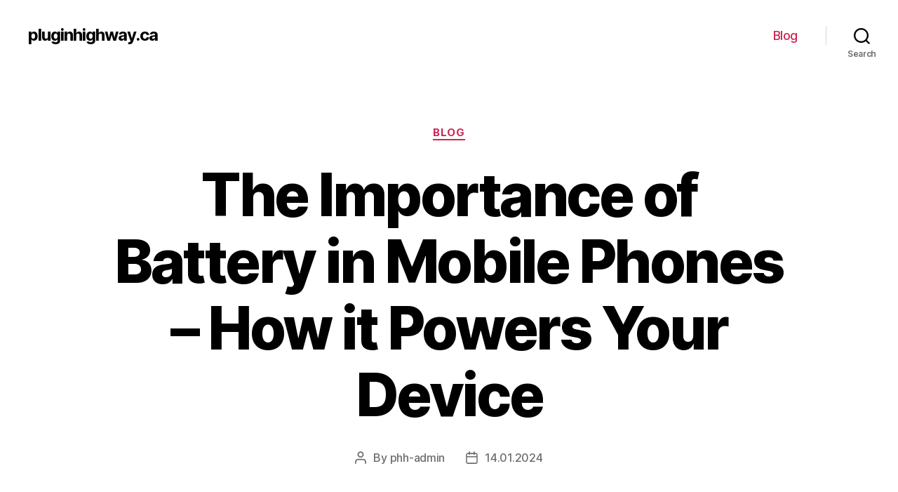

--- FILE ---
content_type: text/html; charset=UTF-8
request_url: https://pluginhighway.ca/blog/the-importance-of-battery-in-mobile-phones-how-it-powers-your-device
body_size: 25120
content:
<!DOCTYPE html>
<html class="no-js" lang="en-US">
<head>
<meta charset="UTF-8">
<meta name="viewport" content="width=device-width, initial-scale=1.0" >
<link rel="profile" href="https://gmpg.org/xfn/11">
<meta name='robots' content='index, follow, max-image-preview:large, max-snippet:-1, max-video-preview:-1' />
<style>img:is([sizes="auto" i], [sizes^="auto," i]) { contain-intrinsic-size: 3000px 1500px }</style>
<!-- This site is optimized with the Yoast SEO Premium plugin v20.7 (Yoast SEO v26.4) - https://yoast.com/wordpress/plugins/seo/ -->
<title>Battery in Phone: Understanding the Power Source of Your Mobile Device</title>
<meta name="description" content="Learn about different ways a battery can be incorporated into a phone, including being embedded, integrated, or contained within the device." />
<link rel="canonical" href="https://pluginhighway.ca/blog/the-importance-of-battery-in-mobile-phones-how-it-powers-your-device" />
<meta property="og:locale" content="en_US" />
<meta property="og:type" content="article" />
<meta property="og:title" content="The Importance of Battery in Mobile Phones - How it Powers Your Device" />
<meta property="og:description" content="Learn about different ways a battery can be incorporated into a phone, including being embedded, integrated, or contained within the device." />
<meta property="og:url" content="https://pluginhighway.ca/blog/the-importance-of-battery-in-mobile-phones-how-it-powers-your-device" />
<meta property="og:site_name" content="pluginhighway.ca" />
<meta property="article:published_time" content="2024-01-14T20:29:44+00:00" />
<meta name="author" content="phh-admin" />
<meta name="twitter:card" content="summary_large_image" />
<meta name="twitter:label1" content="Written by" />
<meta name="twitter:data1" content="phh-admin" />
<meta name="twitter:label2" content="Est. reading time" />
<meta name="twitter:data2" content="42 minutes" />
<!-- / Yoast SEO Premium plugin. -->
<!-- <link rel='stylesheet' id='wp-block-library-css' href='https://pluginhighway.ca/wp-includes/css/dist/block-library/style.min.css?ver=6.8.3' media='all' /> -->
<link rel="stylesheet" type="text/css" href="//pluginhighway.ca/wp-content/cache/wpfc-minified/7vfri2iy/4864d.css" media="all"/>
<style id='classic-theme-styles-inline-css'>
/*! This file is auto-generated */
.wp-block-button__link{color:#fff;background-color:#32373c;border-radius:9999px;box-shadow:none;text-decoration:none;padding:calc(.667em + 2px) calc(1.333em + 2px);font-size:1.125em}.wp-block-file__button{background:#32373c;color:#fff;text-decoration:none}
</style>
<style id='global-styles-inline-css'>
:root{--wp--preset--aspect-ratio--square: 1;--wp--preset--aspect-ratio--4-3: 4/3;--wp--preset--aspect-ratio--3-4: 3/4;--wp--preset--aspect-ratio--3-2: 3/2;--wp--preset--aspect-ratio--2-3: 2/3;--wp--preset--aspect-ratio--16-9: 16/9;--wp--preset--aspect-ratio--9-16: 9/16;--wp--preset--color--black: #000000;--wp--preset--color--cyan-bluish-gray: #abb8c3;--wp--preset--color--white: #ffffff;--wp--preset--color--pale-pink: #f78da7;--wp--preset--color--vivid-red: #cf2e2e;--wp--preset--color--luminous-vivid-orange: #ff6900;--wp--preset--color--luminous-vivid-amber: #fcb900;--wp--preset--color--light-green-cyan: #7bdcb5;--wp--preset--color--vivid-green-cyan: #00d084;--wp--preset--color--pale-cyan-blue: #8ed1fc;--wp--preset--color--vivid-cyan-blue: #0693e3;--wp--preset--color--vivid-purple: #9b51e0;--wp--preset--color--accent: #cd2653;--wp--preset--color--primary: #000000;--wp--preset--color--secondary: #6d6d6d;--wp--preset--color--subtle-background: #dcd7ca;--wp--preset--color--background: #f5efe0;--wp--preset--gradient--vivid-cyan-blue-to-vivid-purple: linear-gradient(135deg,rgba(6,147,227,1) 0%,rgb(155,81,224) 100%);--wp--preset--gradient--light-green-cyan-to-vivid-green-cyan: linear-gradient(135deg,rgb(122,220,180) 0%,rgb(0,208,130) 100%);--wp--preset--gradient--luminous-vivid-amber-to-luminous-vivid-orange: linear-gradient(135deg,rgba(252,185,0,1) 0%,rgba(255,105,0,1) 100%);--wp--preset--gradient--luminous-vivid-orange-to-vivid-red: linear-gradient(135deg,rgba(255,105,0,1) 0%,rgb(207,46,46) 100%);--wp--preset--gradient--very-light-gray-to-cyan-bluish-gray: linear-gradient(135deg,rgb(238,238,238) 0%,rgb(169,184,195) 100%);--wp--preset--gradient--cool-to-warm-spectrum: linear-gradient(135deg,rgb(74,234,220) 0%,rgb(151,120,209) 20%,rgb(207,42,186) 40%,rgb(238,44,130) 60%,rgb(251,105,98) 80%,rgb(254,248,76) 100%);--wp--preset--gradient--blush-light-purple: linear-gradient(135deg,rgb(255,206,236) 0%,rgb(152,150,240) 100%);--wp--preset--gradient--blush-bordeaux: linear-gradient(135deg,rgb(254,205,165) 0%,rgb(254,45,45) 50%,rgb(107,0,62) 100%);--wp--preset--gradient--luminous-dusk: linear-gradient(135deg,rgb(255,203,112) 0%,rgb(199,81,192) 50%,rgb(65,88,208) 100%);--wp--preset--gradient--pale-ocean: linear-gradient(135deg,rgb(255,245,203) 0%,rgb(182,227,212) 50%,rgb(51,167,181) 100%);--wp--preset--gradient--electric-grass: linear-gradient(135deg,rgb(202,248,128) 0%,rgb(113,206,126) 100%);--wp--preset--gradient--midnight: linear-gradient(135deg,rgb(2,3,129) 0%,rgb(40,116,252) 100%);--wp--preset--font-size--small: 18px;--wp--preset--font-size--medium: 20px;--wp--preset--font-size--large: 26.25px;--wp--preset--font-size--x-large: 42px;--wp--preset--font-size--normal: 21px;--wp--preset--font-size--larger: 32px;--wp--preset--spacing--20: 0.44rem;--wp--preset--spacing--30: 0.67rem;--wp--preset--spacing--40: 1rem;--wp--preset--spacing--50: 1.5rem;--wp--preset--spacing--60: 2.25rem;--wp--preset--spacing--70: 3.38rem;--wp--preset--spacing--80: 5.06rem;--wp--preset--shadow--natural: 6px 6px 9px rgba(0, 0, 0, 0.2);--wp--preset--shadow--deep: 12px 12px 50px rgba(0, 0, 0, 0.4);--wp--preset--shadow--sharp: 6px 6px 0px rgba(0, 0, 0, 0.2);--wp--preset--shadow--outlined: 6px 6px 0px -3px rgba(255, 255, 255, 1), 6px 6px rgba(0, 0, 0, 1);--wp--preset--shadow--crisp: 6px 6px 0px rgba(0, 0, 0, 1);}:where(.is-layout-flex){gap: 0.5em;}:where(.is-layout-grid){gap: 0.5em;}body .is-layout-flex{display: flex;}.is-layout-flex{flex-wrap: wrap;align-items: center;}.is-layout-flex > :is(*, div){margin: 0;}body .is-layout-grid{display: grid;}.is-layout-grid > :is(*, div){margin: 0;}:where(.wp-block-columns.is-layout-flex){gap: 2em;}:where(.wp-block-columns.is-layout-grid){gap: 2em;}:where(.wp-block-post-template.is-layout-flex){gap: 1.25em;}:where(.wp-block-post-template.is-layout-grid){gap: 1.25em;}.has-black-color{color: var(--wp--preset--color--black) !important;}.has-cyan-bluish-gray-color{color: var(--wp--preset--color--cyan-bluish-gray) !important;}.has-white-color{color: var(--wp--preset--color--white) !important;}.has-pale-pink-color{color: var(--wp--preset--color--pale-pink) !important;}.has-vivid-red-color{color: var(--wp--preset--color--vivid-red) !important;}.has-luminous-vivid-orange-color{color: var(--wp--preset--color--luminous-vivid-orange) !important;}.has-luminous-vivid-amber-color{color: var(--wp--preset--color--luminous-vivid-amber) !important;}.has-light-green-cyan-color{color: var(--wp--preset--color--light-green-cyan) !important;}.has-vivid-green-cyan-color{color: var(--wp--preset--color--vivid-green-cyan) !important;}.has-pale-cyan-blue-color{color: var(--wp--preset--color--pale-cyan-blue) !important;}.has-vivid-cyan-blue-color{color: var(--wp--preset--color--vivid-cyan-blue) !important;}.has-vivid-purple-color{color: var(--wp--preset--color--vivid-purple) !important;}.has-black-background-color{background-color: var(--wp--preset--color--black) !important;}.has-cyan-bluish-gray-background-color{background-color: var(--wp--preset--color--cyan-bluish-gray) !important;}.has-white-background-color{background-color: var(--wp--preset--color--white) !important;}.has-pale-pink-background-color{background-color: var(--wp--preset--color--pale-pink) !important;}.has-vivid-red-background-color{background-color: var(--wp--preset--color--vivid-red) !important;}.has-luminous-vivid-orange-background-color{background-color: var(--wp--preset--color--luminous-vivid-orange) !important;}.has-luminous-vivid-amber-background-color{background-color: var(--wp--preset--color--luminous-vivid-amber) !important;}.has-light-green-cyan-background-color{background-color: var(--wp--preset--color--light-green-cyan) !important;}.has-vivid-green-cyan-background-color{background-color: var(--wp--preset--color--vivid-green-cyan) !important;}.has-pale-cyan-blue-background-color{background-color: var(--wp--preset--color--pale-cyan-blue) !important;}.has-vivid-cyan-blue-background-color{background-color: var(--wp--preset--color--vivid-cyan-blue) !important;}.has-vivid-purple-background-color{background-color: var(--wp--preset--color--vivid-purple) !important;}.has-black-border-color{border-color: var(--wp--preset--color--black) !important;}.has-cyan-bluish-gray-border-color{border-color: var(--wp--preset--color--cyan-bluish-gray) !important;}.has-white-border-color{border-color: var(--wp--preset--color--white) !important;}.has-pale-pink-border-color{border-color: var(--wp--preset--color--pale-pink) !important;}.has-vivid-red-border-color{border-color: var(--wp--preset--color--vivid-red) !important;}.has-luminous-vivid-orange-border-color{border-color: var(--wp--preset--color--luminous-vivid-orange) !important;}.has-luminous-vivid-amber-border-color{border-color: var(--wp--preset--color--luminous-vivid-amber) !important;}.has-light-green-cyan-border-color{border-color: var(--wp--preset--color--light-green-cyan) !important;}.has-vivid-green-cyan-border-color{border-color: var(--wp--preset--color--vivid-green-cyan) !important;}.has-pale-cyan-blue-border-color{border-color: var(--wp--preset--color--pale-cyan-blue) !important;}.has-vivid-cyan-blue-border-color{border-color: var(--wp--preset--color--vivid-cyan-blue) !important;}.has-vivid-purple-border-color{border-color: var(--wp--preset--color--vivid-purple) !important;}.has-vivid-cyan-blue-to-vivid-purple-gradient-background{background: var(--wp--preset--gradient--vivid-cyan-blue-to-vivid-purple) !important;}.has-light-green-cyan-to-vivid-green-cyan-gradient-background{background: var(--wp--preset--gradient--light-green-cyan-to-vivid-green-cyan) !important;}.has-luminous-vivid-amber-to-luminous-vivid-orange-gradient-background{background: var(--wp--preset--gradient--luminous-vivid-amber-to-luminous-vivid-orange) !important;}.has-luminous-vivid-orange-to-vivid-red-gradient-background{background: var(--wp--preset--gradient--luminous-vivid-orange-to-vivid-red) !important;}.has-very-light-gray-to-cyan-bluish-gray-gradient-background{background: var(--wp--preset--gradient--very-light-gray-to-cyan-bluish-gray) !important;}.has-cool-to-warm-spectrum-gradient-background{background: var(--wp--preset--gradient--cool-to-warm-spectrum) !important;}.has-blush-light-purple-gradient-background{background: var(--wp--preset--gradient--blush-light-purple) !important;}.has-blush-bordeaux-gradient-background{background: var(--wp--preset--gradient--blush-bordeaux) !important;}.has-luminous-dusk-gradient-background{background: var(--wp--preset--gradient--luminous-dusk) !important;}.has-pale-ocean-gradient-background{background: var(--wp--preset--gradient--pale-ocean) !important;}.has-electric-grass-gradient-background{background: var(--wp--preset--gradient--electric-grass) !important;}.has-midnight-gradient-background{background: var(--wp--preset--gradient--midnight) !important;}.has-small-font-size{font-size: var(--wp--preset--font-size--small) !important;}.has-medium-font-size{font-size: var(--wp--preset--font-size--medium) !important;}.has-large-font-size{font-size: var(--wp--preset--font-size--large) !important;}.has-x-large-font-size{font-size: var(--wp--preset--font-size--x-large) !important;}
:where(.wp-block-post-template.is-layout-flex){gap: 1.25em;}:where(.wp-block-post-template.is-layout-grid){gap: 1.25em;}
:where(.wp-block-columns.is-layout-flex){gap: 2em;}:where(.wp-block-columns.is-layout-grid){gap: 2em;}
:root :where(.wp-block-pullquote){font-size: 1.5em;line-height: 1.6;}
</style>
<!-- <link rel='stylesheet' id='twentytwenty-style-css' href='https://pluginhighway.ca/wp-content/themes/twentytwenty/style.css?ver=1.9' media='all' /> -->
<link rel="stylesheet" type="text/css" href="//pluginhighway.ca/wp-content/cache/wpfc-minified/fpygfmpe/4864d.css" media="all"/>
<style id='twentytwenty-style-inline-css'>
.color-accent,.color-accent-hover:hover,.color-accent-hover:focus,:root .has-accent-color,.has-drop-cap:not(:focus):first-letter,.wp-block-button.is-style-outline,a { color: #cd2653; }blockquote,.border-color-accent,.border-color-accent-hover:hover,.border-color-accent-hover:focus { border-color: #cd2653; }button,.button,.faux-button,.wp-block-button__link,.wp-block-file .wp-block-file__button,input[type="button"],input[type="reset"],input[type="submit"],.bg-accent,.bg-accent-hover:hover,.bg-accent-hover:focus,:root .has-accent-background-color,.comment-reply-link { background-color: #cd2653; }.fill-children-accent,.fill-children-accent * { fill: #cd2653; }body,.entry-title a,:root .has-primary-color { color: #000000; }:root .has-primary-background-color { background-color: #000000; }cite,figcaption,.wp-caption-text,.post-meta,.entry-content .wp-block-archives li,.entry-content .wp-block-categories li,.entry-content .wp-block-latest-posts li,.wp-block-latest-comments__comment-date,.wp-block-latest-posts__post-date,.wp-block-embed figcaption,.wp-block-image figcaption,.wp-block-pullquote cite,.comment-metadata,.comment-respond .comment-notes,.comment-respond .logged-in-as,.pagination .dots,.entry-content hr:not(.has-background),hr.styled-separator,:root .has-secondary-color { color: #6d6d6d; }:root .has-secondary-background-color { background-color: #6d6d6d; }pre,fieldset,input,textarea,table,table *,hr { border-color: #dcd7ca; }caption,code,code,kbd,samp,.wp-block-table.is-style-stripes tbody tr:nth-child(odd),:root .has-subtle-background-background-color { background-color: #dcd7ca; }.wp-block-table.is-style-stripes { border-bottom-color: #dcd7ca; }.wp-block-latest-posts.is-grid li { border-top-color: #dcd7ca; }:root .has-subtle-background-color { color: #dcd7ca; }body:not(.overlay-header) .primary-menu > li > a,body:not(.overlay-header) .primary-menu > li > .icon,.modal-menu a,.footer-menu a, .footer-widgets a,#site-footer .wp-block-button.is-style-outline,.wp-block-pullquote:before,.singular:not(.overlay-header) .entry-header a,.archive-header a,.header-footer-group .color-accent,.header-footer-group .color-accent-hover:hover { color: #cd2653; }.social-icons a,#site-footer button:not(.toggle),#site-footer .button,#site-footer .faux-button,#site-footer .wp-block-button__link,#site-footer .wp-block-file__button,#site-footer input[type="button"],#site-footer input[type="reset"],#site-footer input[type="submit"] { background-color: #cd2653; }.header-footer-group,body:not(.overlay-header) #site-header .toggle,.menu-modal .toggle { color: #000000; }body:not(.overlay-header) .primary-menu ul { background-color: #000000; }body:not(.overlay-header) .primary-menu > li > ul:after { border-bottom-color: #000000; }body:not(.overlay-header) .primary-menu ul ul:after { border-left-color: #000000; }.site-description,body:not(.overlay-header) .toggle-inner .toggle-text,.widget .post-date,.widget .rss-date,.widget_archive li,.widget_categories li,.widget cite,.widget_pages li,.widget_meta li,.widget_nav_menu li,.powered-by-wordpress,.to-the-top,.singular .entry-header .post-meta,.singular:not(.overlay-header) .entry-header .post-meta a { color: #6d6d6d; }.header-footer-group pre,.header-footer-group fieldset,.header-footer-group input,.header-footer-group textarea,.header-footer-group table,.header-footer-group table *,.footer-nav-widgets-wrapper,#site-footer,.menu-modal nav *,.footer-widgets-outer-wrapper,.footer-top { border-color: #dcd7ca; }.header-footer-group table caption,body:not(.overlay-header) .header-inner .toggle-wrapper::before { background-color: #dcd7ca; }
</style>
<!-- <link rel='stylesheet' id='twentytwenty-print-style-css' href='https://pluginhighway.ca/wp-content/themes/twentytwenty/print.css?ver=1.9' media='print' /> -->
<link rel="stylesheet" type="text/css" href="//pluginhighway.ca/wp-content/cache/wpfc-minified/1prubngj/4864d.css" media="print"/>
<script src='//pluginhighway.ca/wp-content/cache/wpfc-minified/qvd3pjub/4864d.js' type="text/javascript"></script>
<!-- <script src="https://pluginhighway.ca/wp-content/themes/twentytwenty/assets/js/index.js?ver=1.9" id="twentytwenty-js-js" async></script> -->
<script>document.documentElement.className = document.documentElement.className.replace( 'no-js', 'js' );</script>
<link rel="icon" href="https://pluginhighway.ca/wp-content/uploads/cropped-electric-bike-32x32.png" sizes="32x32" />
<link rel="icon" href="https://pluginhighway.ca/wp-content/uploads/cropped-electric-bike-192x192.png" sizes="192x192" />
<link rel="apple-touch-icon" href="https://pluginhighway.ca/wp-content/uploads/cropped-electric-bike-180x180.png" />
<meta name="msapplication-TileImage" content="https://pluginhighway.ca/wp-content/uploads/cropped-electric-bike-270x270.png" />
</head>
<body class="wp-singular post-template-default single single-post postid-707 single-format-standard wp-embed-responsive wp-theme-twentytwenty singular enable-search-modal missing-post-thumbnail has-single-pagination showing-comments show-avatars footer-top-visible">
<a class="skip-link screen-reader-text" href="#site-content">Skip to the content</a>
<header id="site-header" class="header-footer-group">
<div class="header-inner section-inner">
<div class="header-titles-wrapper">
<button class="toggle search-toggle mobile-search-toggle" data-toggle-target=".search-modal" data-toggle-body-class="showing-search-modal" data-set-focus=".search-modal .search-field" aria-expanded="false">
<span class="toggle-inner">
<span class="toggle-icon">
<svg class="svg-icon" aria-hidden="true" role="img" focusable="false" xmlns="http://www.w3.org/2000/svg" width="23" height="23" viewBox="0 0 23 23"><path d="M38.710696,48.0601792 L43,52.3494831 L41.3494831,54 L37.0601792,49.710696 C35.2632422,51.1481185 32.9839107,52.0076499 30.5038249,52.0076499 C24.7027226,52.0076499 20,47.3049272 20,41.5038249 C20,35.7027226 24.7027226,31 30.5038249,31 C36.3049272,31 41.0076499,35.7027226 41.0076499,41.5038249 C41.0076499,43.9839107 40.1481185,46.2632422 38.710696,48.0601792 Z M36.3875844,47.1716785 C37.8030221,45.7026647 38.6734666,43.7048964 38.6734666,41.5038249 C38.6734666,36.9918565 35.0157934,33.3341833 30.5038249,33.3341833 C25.9918565,33.3341833 22.3341833,36.9918565 22.3341833,41.5038249 C22.3341833,46.0157934 25.9918565,49.6734666 30.5038249,49.6734666 C32.7048964,49.6734666 34.7026647,48.8030221 36.1716785,47.3875844 C36.2023931,47.347638 36.2360451,47.3092237 36.2726343,47.2726343 C36.3092237,47.2360451 36.347638,47.2023931 36.3875844,47.1716785 Z" transform="translate(-20 -31)" /></svg>								</span>
<span class="toggle-text">Search</span>
</span>
</button><!-- .search-toggle -->
<div class="header-titles">
<div class="site-title faux-heading"><a href="https://pluginhighway.ca/">pluginhighway.ca</a></div>
</div><!-- .header-titles -->
<button class="toggle nav-toggle mobile-nav-toggle" data-toggle-target=".menu-modal"  data-toggle-body-class="showing-menu-modal" aria-expanded="false" data-set-focus=".close-nav-toggle">
<span class="toggle-inner">
<span class="toggle-icon">
<svg class="svg-icon" aria-hidden="true" role="img" focusable="false" xmlns="http://www.w3.org/2000/svg" width="26" height="7" viewBox="0 0 26 7"><path fill-rule="evenodd" d="M332.5,45 C330.567003,45 329,43.4329966 329,41.5 C329,39.5670034 330.567003,38 332.5,38 C334.432997,38 336,39.5670034 336,41.5 C336,43.4329966 334.432997,45 332.5,45 Z M342,45 C340.067003,45 338.5,43.4329966 338.5,41.5 C338.5,39.5670034 340.067003,38 342,38 C343.932997,38 345.5,39.5670034 345.5,41.5 C345.5,43.4329966 343.932997,45 342,45 Z M351.5,45 C349.567003,45 348,43.4329966 348,41.5 C348,39.5670034 349.567003,38 351.5,38 C353.432997,38 355,39.5670034 355,41.5 C355,43.4329966 353.432997,45 351.5,45 Z" transform="translate(-329 -38)" /></svg>							</span>
<span class="toggle-text">Menu</span>
</span>
</button><!-- .nav-toggle -->
</div><!-- .header-titles-wrapper -->
<div class="header-navigation-wrapper">
<nav class="primary-menu-wrapper" aria-label="Horizontal">
<ul class="primary-menu reset-list-style">
<li id="menu-item-5803" class="menu-item menu-item-type-taxonomy menu-item-object-category current-post-ancestor current-menu-parent current-post-parent menu-item-5803"><a href="https://pluginhighway.ca/blog">Blog</a></li>
</ul>
</nav><!-- .primary-menu-wrapper -->
<div class="header-toggles hide-no-js">
<div class="toggle-wrapper search-toggle-wrapper">
<button class="toggle search-toggle desktop-search-toggle" data-toggle-target=".search-modal" data-toggle-body-class="showing-search-modal" data-set-focus=".search-modal .search-field" aria-expanded="false">
<span class="toggle-inner">
<svg class="svg-icon" aria-hidden="true" role="img" focusable="false" xmlns="http://www.w3.org/2000/svg" width="23" height="23" viewBox="0 0 23 23"><path d="M38.710696,48.0601792 L43,52.3494831 L41.3494831,54 L37.0601792,49.710696 C35.2632422,51.1481185 32.9839107,52.0076499 30.5038249,52.0076499 C24.7027226,52.0076499 20,47.3049272 20,41.5038249 C20,35.7027226 24.7027226,31 30.5038249,31 C36.3049272,31 41.0076499,35.7027226 41.0076499,41.5038249 C41.0076499,43.9839107 40.1481185,46.2632422 38.710696,48.0601792 Z M36.3875844,47.1716785 C37.8030221,45.7026647 38.6734666,43.7048964 38.6734666,41.5038249 C38.6734666,36.9918565 35.0157934,33.3341833 30.5038249,33.3341833 C25.9918565,33.3341833 22.3341833,36.9918565 22.3341833,41.5038249 C22.3341833,46.0157934 25.9918565,49.6734666 30.5038249,49.6734666 C32.7048964,49.6734666 34.7026647,48.8030221 36.1716785,47.3875844 C36.2023931,47.347638 36.2360451,47.3092237 36.2726343,47.2726343 C36.3092237,47.2360451 36.347638,47.2023931 36.3875844,47.1716785 Z" transform="translate(-20 -31)" /></svg>										<span class="toggle-text">Search</span>
</span>
</button><!-- .search-toggle -->
</div>
</div><!-- .header-toggles -->
</div><!-- .header-navigation-wrapper -->
</div><!-- .header-inner -->
<div class="search-modal cover-modal header-footer-group" data-modal-target-string=".search-modal">
<div class="search-modal-inner modal-inner">
<div class="section-inner">
<form role="search" aria-label="Search for:" method="get" class="search-form" action="https://pluginhighway.ca/">
<label for="search-form-1">
<span class="screen-reader-text">Search for:</span>
<input type="search" id="search-form-1" class="search-field" placeholder="Search &hellip;" value="" name="s" />
</label>
<input type="submit" class="search-submit" value="Search" />
</form>
<button class="toggle search-untoggle close-search-toggle fill-children-current-color" data-toggle-target=".search-modal" data-toggle-body-class="showing-search-modal" data-set-focus=".search-modal .search-field">
<span class="screen-reader-text">Close search</span>
<svg class="svg-icon" aria-hidden="true" role="img" focusable="false" xmlns="http://www.w3.org/2000/svg" width="16" height="16" viewBox="0 0 16 16"><polygon fill="" fill-rule="evenodd" points="6.852 7.649 .399 1.195 1.445 .149 7.899 6.602 14.352 .149 15.399 1.195 8.945 7.649 15.399 14.102 14.352 15.149 7.899 8.695 1.445 15.149 .399 14.102" /></svg>			</button><!-- .search-toggle -->
</div><!-- .section-inner -->
</div><!-- .search-modal-inner -->
</div><!-- .menu-modal -->
</header><!-- #site-header -->
<div class="menu-modal cover-modal header-footer-group" data-modal-target-string=".menu-modal">
<div class="menu-modal-inner modal-inner">
<div class="menu-wrapper section-inner">
<div class="menu-top">
<button class="toggle close-nav-toggle fill-children-current-color" data-toggle-target=".menu-modal" data-toggle-body-class="showing-menu-modal" aria-expanded="false" data-set-focus=".menu-modal">
<span class="toggle-text">Close Menu</span>
<svg class="svg-icon" aria-hidden="true" role="img" focusable="false" xmlns="http://www.w3.org/2000/svg" width="16" height="16" viewBox="0 0 16 16"><polygon fill="" fill-rule="evenodd" points="6.852 7.649 .399 1.195 1.445 .149 7.899 6.602 14.352 .149 15.399 1.195 8.945 7.649 15.399 14.102 14.352 15.149 7.899 8.695 1.445 15.149 .399 14.102" /></svg>				</button><!-- .nav-toggle -->
<nav class="mobile-menu" aria-label="Mobile">
<ul class="modal-menu reset-list-style">
<li class="menu-item menu-item-type-taxonomy menu-item-object-category current-post-ancestor current-menu-parent current-post-parent menu-item-5803"><div class="ancestor-wrapper"><a href="https://pluginhighway.ca/blog">Blog</a></div><!-- .ancestor-wrapper --></li>
</ul>
</nav>
</div><!-- .menu-top -->
<div class="menu-bottom">
</div><!-- .menu-bottom -->
</div><!-- .menu-wrapper -->
</div><!-- .menu-modal-inner -->
</div><!-- .menu-modal -->
<main id="site-content">
<article class="post-707 post type-post status-publish format-standard hentry category-blog" id="post-707">
<header class="entry-header has-text-align-center header-footer-group">
<div class="entry-header-inner section-inner medium">
<div class="entry-categories">
<span class="screen-reader-text">Categories</span>
<div class="entry-categories-inner">
<a href="https://pluginhighway.ca/blog" rel="category tag">Blog</a>				</div><!-- .entry-categories-inner -->
</div><!-- .entry-categories -->
<h1 class="entry-title">The Importance of Battery in Mobile Phones &#8211; How it Powers Your Device</h1>
<div class="post-meta-wrapper post-meta-single post-meta-single-top">
<ul class="post-meta">
<li class="post-author meta-wrapper">
<span class="meta-icon">
<span class="screen-reader-text">Post author</span>
<svg class="svg-icon" aria-hidden="true" role="img" focusable="false" xmlns="http://www.w3.org/2000/svg" width="18" height="20" viewBox="0 0 18 20"><path fill="" d="M18,19 C18,19.5522847 17.5522847,20 17,20 C16.4477153,20 16,19.5522847 16,19 L16,17 C16,15.3431458 14.6568542,14 13,14 L5,14 C3.34314575,14 2,15.3431458 2,17 L2,19 C2,19.5522847 1.55228475,20 1,20 C0.44771525,20 0,19.5522847 0,19 L0,17 C0,14.2385763 2.23857625,12 5,12 L13,12 C15.7614237,12 18,14.2385763 18,17 L18,19 Z M9,10 C6.23857625,10 4,7.76142375 4,5 C4,2.23857625 6.23857625,0 9,0 C11.7614237,0 14,2.23857625 14,5 C14,7.76142375 11.7614237,10 9,10 Z M9,8 C10.6568542,8 12,6.65685425 12,5 C12,3.34314575 10.6568542,2 9,2 C7.34314575,2 6,3.34314575 6,5 C6,6.65685425 7.34314575,8 9,8 Z" /></svg>						</span>
<span class="meta-text">
By <a href="https://pluginhighway.ca/author/phh-admin">phh-admin</a>						</span>
</li>
<li class="post-date meta-wrapper">
<span class="meta-icon">
<span class="screen-reader-text">Post date</span>
<svg class="svg-icon" aria-hidden="true" role="img" focusable="false" xmlns="http://www.w3.org/2000/svg" width="18" height="19" viewBox="0 0 18 19"><path fill="" d="M4.60069444,4.09375 L3.25,4.09375 C2.47334957,4.09375 1.84375,4.72334957 1.84375,5.5 L1.84375,7.26736111 L16.15625,7.26736111 L16.15625,5.5 C16.15625,4.72334957 15.5266504,4.09375 14.75,4.09375 L13.3993056,4.09375 L13.3993056,4.55555556 C13.3993056,5.02154581 13.0215458,5.39930556 12.5555556,5.39930556 C12.0895653,5.39930556 11.7118056,5.02154581 11.7118056,4.55555556 L11.7118056,4.09375 L6.28819444,4.09375 L6.28819444,4.55555556 C6.28819444,5.02154581 5.9104347,5.39930556 5.44444444,5.39930556 C4.97845419,5.39930556 4.60069444,5.02154581 4.60069444,4.55555556 L4.60069444,4.09375 Z M6.28819444,2.40625 L11.7118056,2.40625 L11.7118056,1 C11.7118056,0.534009742 12.0895653,0.15625 12.5555556,0.15625 C13.0215458,0.15625 13.3993056,0.534009742 13.3993056,1 L13.3993056,2.40625 L14.75,2.40625 C16.4586309,2.40625 17.84375,3.79136906 17.84375,5.5 L17.84375,15.875 C17.84375,17.5836309 16.4586309,18.96875 14.75,18.96875 L3.25,18.96875 C1.54136906,18.96875 0.15625,17.5836309 0.15625,15.875 L0.15625,5.5 C0.15625,3.79136906 1.54136906,2.40625 3.25,2.40625 L4.60069444,2.40625 L4.60069444,1 C4.60069444,0.534009742 4.97845419,0.15625 5.44444444,0.15625 C5.9104347,0.15625 6.28819444,0.534009742 6.28819444,1 L6.28819444,2.40625 Z M1.84375,8.95486111 L1.84375,15.875 C1.84375,16.6516504 2.47334957,17.28125 3.25,17.28125 L14.75,17.28125 C15.5266504,17.28125 16.15625,16.6516504 16.15625,15.875 L16.15625,8.95486111 L1.84375,8.95486111 Z" /></svg>						</span>
<span class="meta-text">
<a href="https://pluginhighway.ca/blog/the-importance-of-battery-in-mobile-phones-how-it-powers-your-device">14.01.2024</a>
</span>
</li>
</ul><!-- .post-meta -->
</div><!-- .post-meta-wrapper -->
</div><!-- .entry-header-inner -->
</header><!-- .entry-header -->
<div class="post-inner thin ">
<div class="entry-content">
<p>The battery is an essential component of any phone. It is the power source that provides the necessary energy for your phone to function. Embedded within the phone, the battery is an integrated unit that is connected to the phone&#8217;s main circuitry. Located inside the phone, the battery is contained within a specially designed compartment that ensures its optimal performance and safety.</p>
<p>The battery within your phone is equipped with advanced technology that enables it to store and supply power effectively. With a combination of chemical and electrical processes, the battery converts stored energy into electrical energy, providing the necessary power for your phone to operate. It is with the help of the battery that your phone can perform various functions, such as making calls, sending messages, and running applications.</p>
<p>Within the small and compact design of your phone, the battery plays a crucial role in ensuring its functionality. As phones become more advanced and feature-rich, the demand for power increases. To meet this demand, manufacturers strive to develop batteries that provide longer battery life and faster charging capabilities. With each new generation of phones, the battery technology continues to evolve, enabling users to stay connected for longer periods.</p>
<p>In conclusion, the battery in your phone is a vital component that powers your mobile device. Contained within the phone and connected to its circuitry, the battery is responsible for providing the energy needed for your phone to function. As technology advances, the battery technology within phones continues to improve, allowing users to enjoy enhanced performance and longer battery life.</p>
<h2>Battery is contained within the phone.</h2>
<p>The battery is a crucial component of any mobile device, providing the necessary power to keep it running. In the case of smartphones, the battery is not a separate entity that needs to be connected to the device externally. Instead, it is embedded within the phone itself, connected to the internal circuitry.</p>
<p>This internal connection allows the battery to supply power directly to the various components of the phone, such as the processor, display, and other hardware. The battery is physically contained within the phone, usually in a specific compartment designed to hold it securely.</p>
<p>Manufacturers carefully design the phones to ensure that the battery is safely placed and connected within the device. This include insulation and protective layers to prevent any short circuits or damage to the battery.</p>
<p>When your phone is low on power, you can simply plug it into a power source to recharge the battery. This external power source provides the electricity required to refill the battery&#8217;s energy reserves, allowing you to use your phone again.</p>
<p>Understanding the basic functioning and placement of the battery within the phone is important for troubleshooting and maintenance purposes. It is also worth noting that different phones may have different types and capacities of batteries, depending on the specific requirements of the device.</p>
<p>So next time you use your phone, remember that the battery, the power source that keeps it running, is actually contained within the device itself.</p>
<h2>Battery is inside the phone.</h2>
<p>The battery in a mobile phone is contained within the device itself, connected with the internal components. It is an embedded power source that is integrated into the phone, located on the inside of the device. This ensures that the battery remains within the phone and is not easily accessible or removable by the user.</p>
<p>The battery is within the phone, providing the necessary power to operate the device. It is an essential component that allows the phone to function, enabling features such as making calls, sending messages, and accessing various applications and functions.</p>
<p>The integration of the battery within the phone allows for compact and seamless design, as it does not require additional external components. This design choice also ensures that the battery is securely connected with the phone&#8217;s internal circuitry, enabling efficient power transfer and management.</p>
<p>While the battery is located on the inside of the phone, it does not mean that it is inaccessible or replaceable. Many smartphones have a removable back cover that provides access to the battery, allowing users to replace it when necessary. However, in recent years, some smartphone manufacturers have opted for non-removable batteries, which are fixed within the phone and cannot be easily replaced by the user.</p>
<p>Overall, the battery within a mobile phone is an essential component that is integrated within the device itself, ensuring seamless functionality and efficient power management. Its location on the inside of the phone allows for compact design and secure connection with the internal circuitry.</p>
<h2>Connected with the phone.</h2>
<p>The battery is a crucial component of any mobile device, and it is directly connected with the phone. It is not just a separate entity that exists alongside the phone; rather, it is embedded within the device itself. The battery is contained inside the phone, usually located in a designated compartment. It is carefully designed to fit perfectly and securely within this compartment, ensuring a stable connection.</p>
<p>When a phone is manufactured, the battery is integrated into the device during the assembly process. It is connected to the phone&#8217;s internal circuitry, allowing for the transfer of power between the battery and the various components of the phone. This connection is essential for the phone to function and operate efficiently.</p>
<p>The battery is responsible for supplying the required power to all the phone&#8217;s functions and features. It is designed to provide a steady and reliable source of energy to keep the phone running smoothly. Whether it is making calls, sending messages, browsing the internet, or running apps, the battery plays a critical role.</p>
<p>Furthermore, the battery&#8217;s connection with the phone is not just physical but also controlled by software. The phone&#8217;s operating system manages the battery&#8217;s power usage, optimizing it to extend the device&#8217;s battery life. It regulates the charging process, monitors the battery level, and adjusts the phone&#8217;s performance accordingly.</p>
<p>In conclusion, the battery is an integral part of a mobile phone, and it is connected with the device both physically and digitally. It is contained within the phone, embedded within its structure, and connected to the internal circuitry. This connection enables the battery to provide the necessary power for the phone to function effectively.</p>
<h2>Battery is embedded in the phone.</h2>
<p>In today&#8217;s modern world, smartphones have become an indispensable part of our lives. We rely on them for communication, work, entertainment, and so much more. One of the key components that make these smartphones function is the battery. It is an essential power source that keeps our devices running.</p>
<p>The battery is not a separate entity in a smartphone; rather, it is connected and integrated within the phone itself. This means that the battery is not an external removable object, but rather a built-in part of the device. It is located inside the phone, hidden from view.</p>
<p>Having the battery embedded within the phone offers several advantages. Firstly, it allows for a sleek and compact design, as there is no need for an additional compartment to house the battery. This integration also ensures that the battery is securely placed within the phone, preventing any accidental damage or detachment.</p>
<p>The embedded battery is designed to work in sync with the other components of the phone. It is connected to the motherboard and works seamlessly with the processor, display, and other hardware. This integration enables efficient power management and ensures optimal performance of the device.</p>
<p>Furthermore, having the battery within the phone means that users do not have to worry about carrying spare batteries or dealing with the hassle of swapping them out. The integrated battery provides a convenient and uninterrupted user experience.</p>
<p>It is important to note that while the battery is integrated within the phone, it is not easily accessible to the user. This is done for safety reasons, as tampering with the battery can be dangerous. If there is ever a need to replace the battery, it is recommended to take the phone to a professional technician.</p>
<p>In conclusion, the battery is an essential component of a smartphone, and it is integrated and embedded within the phone itself. This integration offers numerous advantages, including compact design, secure placement, efficient power management, and convenience for the user. Understanding how the battery is connected within the phone can help users appreciate the technology behind their mobile devices.</p>
<h2>Battery is integrated with the phone.</h2>
<p>The battery in your phone is not a separate accessory that you can easily replace or remove. Instead, it is within the phone itself, integrated and connected to its components. This integration is essential for the proper functioning of the device, as the battery powers all its operations.</p>
<p>Unlike external batteries or power banks, which can be connected to the phone when needed, the battery in your phone is embedded and contained inside the device. It is specifically designed to fit the dimensions and specifications of your phone model.</p>
<h3>Integrated Design</h3>
<p>The integrated design of the battery means that it is intricately connected to the phone&#8217;s hardware, such as the processor, display, and other components. It provides the necessary power to run these components and support the various functions of your phone.</p>
<p>The battery is connected to the phone&#8217;s circuitry, allowing it to deliver power to different parts of the device as needed. This connection ensures that the battery can efficiently provide power and maintain the device&#8217;s performance.</p>
<h3>Efficiency and Optimization</h3>
<p>The integration of the battery within the phone allows for optimized power management and efficiency. Manufacturers ensure that the battery and the phone are designed to work together seamlessly, maximizing battery life and minimizing energy consumption.</p>
<p>This integration also enables the phone to regulate the charging and discharging processes effectively, thus preventing overcharging or overheating. The phone&#8217;s operating system and software are designed to monitor and control the battery usage, ensuring a longer lifespan and better overall performance.</p>
<p>Overall, the integration of the battery within the phone is a fundamental aspect of its design and functionality. It enables the device to function as a portable and self-contained unit, providing power and facilitating all its operations.</p>
<h2>The role of the battery in a phone.</h2>
<p>The battery is an essential component of a phone, providing the power that allows it to function. Without a battery, a phone would not be able to perform its various tasks and functions.</p>
<p>Within a phone, the battery is typically connected to the motherboard and other parts of the device. It is contained within the phone itself, usually integrated into the design so that it is not easily visible.</p>
<p>The battery in a phone stores electrical energy, which is then used to power the various components and features of the device. This includes the screen, processor, memory, cameras, and other hardware and software elements.</p>
<h3>Importance of a good battery life</h3>
<p>A good battery life is important for a phone, as it determines how long the device can be used before needing to be recharged. Consumers often consider the battery life when purchasing a new phone, as it directly impacts the usability and convenience of the device.</p>
<p>A phone with a longer battery life allows users to use their device for longer periods of time without needing to be connected to a power source. This is particularly important for individuals who are frequently on the go or away from power outlets.</p>
<p>Having a reliable and long-lasting battery also reduces the need for frequent charging, which can be inconvenient and time-consuming. It allows users to use their phone as needed without constantly worrying about running out of battery.</p>
<h3>Factors affecting battery life</h3>
<p>There are several factors that can affect the battery life of a phone. One of the main factors is the capacity of the battery itself. Batteries with higher capacities can store more energy and provide longer usage times.</p>
<p>Additionally, the phone&#8217;s software and hardware can also impact battery life. Certain apps or features may consume more power than others, causing the battery to drain more quickly. Similarly, using a phone for processor-intensive tasks, such as gaming or streaming, can also result in faster battery depletion.</p>
<p>The display brightness, network connection, and usage patterns of the phone user can also affect battery life. Keeping the display brightness low, using Wi-Fi instead of cellular data, and minimizing multitasking can help extend the battery life of a phone.</p>
<ul>
<li>Capacity of the battery</li>
<li>Software and hardware usage</li>
<li>Display brightness</li>
<li>Network connection</li>
<li>Usage patterns</li>
</ul>
<p>In conclusion, the battery within a phone is a critical component that powers the device and enables its functionality. A good battery life is important for user convenience, and several factors can affect the battery life of a phone.</p>
<h2>How the battery powers the phone.</h2>
<p>The battery inside your phone is the power source that enables your device to function. It is contained within the phone and is connected to the various components and circuits of the phone, allowing it to provide the necessary electrical energy.</p>
<p>The battery is integrated with the phone and can be recharged when it is connected to a power source. When you charge your phone, the battery absorbs the electrical energy and stores it for later use. This stored energy is then utilized to power the phone&#8217;s screen, processor, camera, and other features.</p>
<p>Within the battery, there are chemical reactions taking place that enable the conversion of stored energy into electrical energy. This chemical process involves the movement of charged particles, such as ions, between different sections of the battery, creating a flow of electrons that generates the electrical energy needed to power the phone.</p>
<p>The battery also has a management system that regulates the flow of electrical energy to the various components of the phone. This system ensures that the phone receives the right amount of power at any given time, preventing overloading or undercharging of the battery.</p>
<p>In summary, the battery in your phone is a crucial component that supplies the necessary electrical energy to power your device. It is connected to the phone and contains the chemical reactions that convert stored energy into electrical energy, which is then used to enable the phone&#8217;s functions.</p>
<h2>Battery types used in phones.</h2>
<p>The battery is an essential component within a phone. It is integrated inside the phone and connected to the rest of the device&#8217;s electronics. The battery is embedded and contained within the phone, providing the necessary power to keep it running.</p>
<p>There are various types of batteries used in phones, with lithium-ion (Li-ion) and lithium-polymer (Li-poly) batteries being the most common. These types of batteries are known for their high energy density, which allows them to provide a longer runtime and power the demanding features of modern smartphones.</p>
<p>Lithium-ion batteries are composed of cells that store energy electrochemically. These cells use a lithium compound for the positive electrode and a carbon-based material for the negative electrode. The electrolyte solution allows the movement of lithium ions within the battery, enabling the flow of electrical current. This technology is widely used due to its high energy density, reliability, and relatively low self-discharge rate.</p>
<p>Lithium-polymer batteries, on the other hand, use a solid polymer electrolyte instead of a liquid electrolyte. This eliminates the need for a metallic lithium anode and allows for more flexibility in shaping the battery. Li-poly batteries are commonly used in slim and lightweight phones, as they can be made thinner and more versatile compared to traditional Li-ion batteries.</p>
<p>Regardless of the specific battery type, it is important to remember that the battery&#8217;s performance and lifespan can be affected by various factors, such as usage patterns, temperature, and charging habits. It is advisable to follow the manufacturer&#8217;s guidelines for optimal battery usage and to avoid overcharging or exposing the phone to extreme conditions.</p>
<p>In conclusion, the battery inside a phone is an essential component that powers the device. Whether it is a lithium-ion or lithium-polymer battery, it is responsible for providing the necessary energy to keep the phone running. Understanding the different types of batteries used in phones can help users make informed decisions and ensure the longevity of their mobile devices.</p>
<h2>Lithium-ion batteries in smartphones.</h2>
<p>The power source of a smartphone is contained within the phone. Inside the device, there is an embedded lithium-ion battery that is connected with the phone&#8217;s circuits. This battery is integrated into the design of the phone and provides the necessary power for it to function.</p>
<h2>Advantages of lithium-ion batteries in phones.</h2>
<p>Lithium-ion batteries have become the preferred power source for phones due to their numerous advantages. One of the main advantages is their compact size and lightweight nature. These batteries are designed to fit perfectly inside the phone, allowing for a sleek and slim design.</p>
<p>Another advantage of lithium-ion batteries is their high energy density. They can store a significant amount of energy within a small volume, which translates to longer battery life for the phone. This means that users can enjoy using their phones for longer periods without constantly having to recharge.</p>
<p>Lithium-ion batteries are also known for their quick charging capabilities. They can be charged much faster compared to other types of batteries, allowing users to quickly power up their phones and get back to using them without any significant downtime.</p>
<p>Furthermore, these batteries are highly efficient and have a low self-discharge rate. This means that when the phone is not in use, the battery will retain its charge for extended periods. Users can set their phones aside for a day or two and come back to find that the battery still has a significant amount of power remaining.</p>
<p>Additionally, lithium-ion batteries have a longer lifespan compared to other types of batteries. They can withstand hundreds of charge and discharge cycles, which means they can last for several years without needing to be replaced. This makes them a cost-effective option for phone manufacturers and users alike.</p>
<p>Overall, lithium-ion batteries offer a range of advantages that make them an ideal choice for phone power sources. Their compact size, high energy density, quick charging capabilities, efficiency, and long lifespan all contribute to a better user experience and enhanced convenience.</p>
<h2>Disadvantages of lithium-ion batteries in phones.</h2>
<p>Lithium-ion batteries have become the go-to power source for mobile devices, including smartphones. They offer numerous advantages, such as high energy density and longer lifespan compared to other battery technologies. However, they are not without their disadvantages.</p>
<h3>1. Limited Lifespan</h3>
<p>One major drawback of lithium-ion batteries is their limited lifespan. Over time, the battery&#8217;s capacity to hold a charge decreases, leading to reduced battery life. This degradation is a natural phenomenon, and it occurs due to the chemical reactions happening within the battery.</p>
<h3>2. Safety Concerns</h3>
<p>Lithium-ion batteries are known for their occasional safety issues. While rare, some lithium-ion batteries have been known to overheat, catch fire, or explode under certain circumstances. These incidents are usually caused by manufacturing defects, improper storage, or physical damage to the battery. Manufacturers have implemented various safety measures to mitigate these risks, but the potential for such incidents still remains.</p>
<p>Another safety concern is the risk of thermal runaway, which occurs if the battery becomes too hot and unstable. This phenomenon can cause a chain reaction, leading to a fire or even an explosion. The integrated nature of lithium-ion batteries within the phone makes it challenging to contain or isolate any thermal runaway event.</p>
<p>In conclusion, while lithium-ion batteries provide the power needed to keep our phones connected and operational, they do come with their drawbacks. It&#8217;s crucial for manufacturers to continue improving battery technology and implementing safety measures to ensure the safe and long-term use of these batteries within mobile devices.</p>
<h2>How to extend the battery life of your phone.</h2>
<p>One of the most important components <b>inside</b> your <b>phone</b> is the <b>battery</b>. This <b>embedded</b> power source is <b>contained</b> within the phone and is <b>connected</b> with all the other hardware components.</p>
<h3>Optimizing Battery Life</h3>
<p>To make your phone&#8217;s battery last longer, there are several things you can do:</p>
<ol>
<li>
<h3>Adjust Screen Brightness</h3>
<p>Lowering the screen brightness can significantly reduce battery consumption. You can manually adjust the brightness level or enable auto-brightness mode, which automatically adjusts the brightness based on ambient light conditions.</p>
</li>
<li>
<h3>Limit Background App Refresh</h3>
<p>Many apps refresh their content in the background, consuming battery power. You can choose to disable background app refresh or select specific apps that are allowed to refresh in the background.</p>
</li>
<li>
<h3>Turn Off Push Email</h3>
<p>Push email constantly checks for new messages, which can drain your battery. Changing your email settings to manually fetch new messages or increasing the fetch interval can help conserve battery life.</p>
</li>
<li>
<h3>Reduce Screen Timeout</h3>
<p>Setting a shorter screen timeout interval can save battery power. The screen will turn off after a period of inactivity, preserving battery life.</p>
</li>
<li>
<h3>Disable Unused Connections</h3>
<p>Turning off unused connections like Wi-Fi, Bluetooth, and GPS when not in use can prevent battery drain. These features consume power even if you&#8217;re not actively using them.</p>
</li>
<li>
<h3>Manage App Notifications</h3>
<p>App notifications can contribute to battery drain, especially if you receive them frequently. Disabling unnecessary notifications or adjusting the notification settings can help prolong battery life.</p>
</li>
<li>
<h3>Close Unused Apps</h3>
<p>Unused apps running in the background consume system resources and drain your battery faster. It&#8217;s important to regularly close unused apps to optimize battery usage.</p>
</li>
<li>
<h3>Use Power Saving Mode</h3>
<p>Most phones have a built-in power saving mode or battery optimization feature. Enabling this mode can limit background activity, reduce screen brightness, and optimize other settings to extend battery life.</p>
</li>
</ol>
<p>By following these tips and implementing power-saving practices, you can maximize the battery life of your phone and ensure it lasts throughout the day.</p>
<h2>How to optimize battery usage on your phone.</h2>
<p><h3>1. Adjust screen brightness</h3>
<p>One of the main factors that drain your phone&#8217;s battery is the screen brightness. Lowering the screen brightness to a level that is still comfortable for you can significantly extend the battery life of your phone. You can usually find the screen brightness settings in your phone&#8217;s display settings.</p>
<h3>2. Limit background app refresh</h3>
<p>Background app refresh allows apps to update their content even when you are not using them. While this can be convenient, it also consumes a lot of battery power. To optimize battery usage, you can disable background app refresh for the apps that you don&#8217;t need constant updates from. You can find this option in your phone&#8217;s settings under the app settings or battery settings.</p>
<p>By implementing these simple tips, you can maximize the battery life of your phone and ensure that it lasts throughout the day without needing to constantly charge it.</p>
<h2>Factors that affect phone battery life.</h2>
<p>There are several factors that can affect the battery life of a phone. Understanding these factors can help you maximize the usage time of your device without any interruptions. Here are some of the main factors to consider:</p>
<h3>1. Screen Brightness</h3>
<p>The screen is one of the major power consumers in a phone. Keeping the screen brightness at a lower level can significantly improve battery life. Adjusting the screen brightness to match the ambient lighting conditions can greatly impact how long the battery lasts.</p>
<h3>2. Background Apps and Processes</h3>
<p>When you use your phone, there are often several apps and processes running in the background. These apps and processes consume battery power even when you are not actively using them. It is important to close unnecessary apps and limit the number of background processes to conserve battery life.</p>
<h3>3. Connectivity</h3>
<p>The various connectivity options in a phone, such as Wi-Fi, Bluetooth, and GPS, also impact battery life. When these features are enabled, they continuously search for and maintain connections, consuming power in the process. Disabling them when not in use can help save battery life.</p>
<h3>4. App Usage and Gaming</h3>
<p>Some apps and games are more power-intensive than others. Using resource-intensive apps or playing graphics-heavy games can drain the battery quickly. Limiting the usage of such apps or games can help extend battery life.</p>
<h3>5. Battery Health</h3>
<p>The health of the battery is a crucial factor in determining its overall life. Over time, batteries can degrade, resulting in reduced capacity and performance. Avoiding extreme temperatures and charging the phone properly can help maintain the battery health and prolong its life.</p>
<p>By understanding these factors and adjusting your phone settings accordingly, you can optimize the battery life of your device and ensure that it lasts throughout the day.</p>
<h2>Impact of screen brightness on battery consumption.</h2>
<p>In a phone, the battery is a crucial component that provides the necessary power for the device to function. It is connected and integrated within the phone, contained inside its structure. The battery plays a vital role in ensuring the phone operates efficiently and lasts for a reasonable amount of time.</p>
<h3>Screen Brightness</h3>
<p>One factor that significantly affects the battery consumption of a phone is the screen brightness. The screen is one of the most power-hungry components of a phone, and the brightness level directly impacts how much energy it consumes.</p>
<p>The brighter the screen, the more power it requires from the battery to display the content. Therefore, keeping the screen brightness at a minimum level can help conserve battery life. Most mobile devices offer settings that allow users to adjust the brightness according to their preferences.</p>
<h3>Tips to Reduce Battery Drain</h3>
<p>To optimize the battery life, it is recommended to keep the screen brightness as low as possible while still maintaining comfortable visibility. This can be achieved by manually adjusting the brightness or enabling automatic brightness adjustment.</p>
<p>Additionally, it is advisable to avoid using the phone in direct sunlight or bright environments as it may require higher screen brightness and drain the battery more quickly. Keeping the phone&#8217;s display timeout period short can also help conserve battery, as the screen will turn off after a period of inactivity.</p>
<p>Furthermore, certain apps and features, such as live wallpapers and animations, can also contribute to battery drain. Disabling or minimizing their usage can help prolong battery life.</p>
<p>By being mindful of the screen brightness and taking steps to reduce unnecessary battery consumption, users can ensure that their phone&#8217;s battery lasts longer and provides a reliable power source for their mobile device.</p>
<h2>Importance of managing background apps for battery life.</h2>
<p>One of the key factors that influences the battery life of a phone is the number of background apps running. When you use your phone, you may not realize how many apps are running in the background, consuming battery power. These apps are often connected to the internet and can drain your battery even when you are not actively using them.</p>
<p>Most smartphones nowadays come equipped with powerful processors and advanced features that allow us to multitask and run multiple apps simultaneously. While this is convenient, it also puts a strain on the phone&#8217;s battery. Each app running in the background consumes processing power and requires data transfer, both of which contribute to battery drain.</p>
<p>The battery in your phone is a crucial component that powers all its functions. It is an embedded power source that is contained within the phone’s casing. The battery is usually integrated with other hardware components such as the motherboard and the processor. It provides the necessary electrical energy to enable the phone to function.</p>
<p>When background apps are running, they often require continuous connectivity to the internet, which can further drain the battery. This is because the phone needs to maintain an active connection with the network, even if you are not actively using any apps. Additionally, some apps use GPS or other location services, which also consume significant amounts of power. Managing these apps and their connectivity can help extend your phone&#8217;s battery life.</p>
<p>To manage background apps and improve battery life, you can use the built-in app management features in your phone&#8217;s settings. These features allow you to view and control the apps that are running in the background, and you can choose to close or disable unnecessary apps. By doing so, you can significantly reduce the amount of power consumed by the background apps and optimize your phone&#8217;s battery life.</p>
<table>
<tr>
<th>Benefits of managing background apps:</th>
<th>Drawbacks of not managing background apps:</th>
</tr>
<tr>
<td>&#8211; Increased battery life</td>
<td>&#8211; Decreased battery life</td>
</tr>
<tr>
<td>&#8211; Improved overall performance</td>
<td>&#8211; Slower performance</td>
</tr>
<tr>
<td>&#8211; Reduced data usage</td>
<td>&#8211; Increased data usage</td>
</tr>
</table>
<p>By managing background apps, you can ensure that your phone&#8217;s battery lasts longer, improve its overall performance, and reduce unnecessary data usage. Taking the time to understand and manage the apps running in the background can help you get the most out of your phone&#8217;s battery and enhance your overall user experience.</p>
<h2>Tips for charging your phone&#8217;s battery effectively.</h2>
<p>Charging your phone&#8217;s battery effectively is important to ensure optimal performance and longevity. Here are some tips to help you make the most out of your phone&#8217;s battery:</p>
<p><strong>1. Use the charger that came with your phone.</strong> The charger that is embedded within your phone is designed specifically for your device and will provide the correct voltage and current for safe and efficient charging.</p>
<p><strong>2. Avoid using third-party chargers.</strong> While it may be tempting to use a cheaper charger or a charger from another device, this can damage your phone&#8217;s battery and even pose a safety risk. Stick to the charger that came with your phone or purchase an approved charger from the manufacturer.</p>
<p><strong>3. Charge your phone with the power off or in airplane mode.</strong> When your phone is turned off or in airplane mode, it will charge faster as it is not using any power. This can help reduce charging time and minimize strain on the battery.</p>
<p><strong>4. Avoid overcharging your phone.</strong> Once your phone has reached 100% charge, it is best to unplug it from the charger. Overcharging can lead to excess heat and can degrade the battery over time.</p>
<p><strong>5. Keep your phone&#8217;s battery level between 20% and 80%.</strong> Maintaining a battery level between 20% and 80% can help prolong the lifespan of your battery. Avoid consistently draining your battery to 0% or charging it to 100%.</p>
<p><strong>6. Maintain a moderate charging speed.</strong> Charging your phone at a moderate speed, rather than using fast charging all the time, can help reduce heat buildup and extend the overall lifespan of your battery.</p>
<p><strong>7. Avoid extreme temperatures.</strong> High or low temperatures can negatively affect your phone&#8217;s battery. Avoid exposing your phone to extreme temperatures, such as leaving it in a hot car or using it in extremely cold conditions.</p>
<p><strong>8. Consider using battery-saving features.</strong> Many phones offer built-in battery-saving features that can help extend battery life. This may include options to limit background app activity, reduce screen brightness, or enable power-saving modes.</p>
<p>Following these tips can help you effectively charge your phone&#8217;s battery and ensure that it lasts as long as possible. Remember to always use the charger that came with your phone and to avoid using third-party chargers to protect your battery and ensure safe charging.</p>
<h2>Can a phone battery be replaced?</h2>
<p>When it comes to phones, the battery is an essential component that powers the device. It is the main energy source that allows the phone to function and perform its various tasks. But what happens if the battery starts to lose its power or stop working altogether?</p>
<p>In most cases, the battery within a phone is not designed to be easily replaceable by the user. The battery is often connected to the rest of the phone&#8217;s hardware in a way that makes it difficult to access and remove. Unlike some other devices, like laptops or watches, where the battery can be easily replaced, the battery in a phone is usually integrated or embedded within the device.</p>
<p>This means that if the battery in your phone is not working properly, you may need to take it to a professional technician or the manufacturer&#8217;s service center to have it replaced. They have the necessary tools and expertise to safely open up your phone and replace the battery. It is not recommended for users to try to replace the phone battery themselves, as it can be a complicated process and may void any warranties on the device.</p>
<p>It is worth noting that some newer phone models now have removable batteries, which can be easily replaced by the user. However, these phones are still relatively rare, and most phones on the market today do not have this feature.</p>
<p>Overall, while it is technically possible to replace a phone battery, it is not something that can be done easily or without the proper tools and knowledge. If you are experiencing issues with your phone&#8217;s battery, it is best to seek professional help to ensure it is replaced correctly and safely.</p>
<table>
<tr>
<th>Pros</th>
<th>Cons</th>
</tr>
<tr>
<td>Phone batteries can be replaced if necessary</td>
<td>Replacing a phone battery can be a complicated process</td>
</tr>
<tr>
<td>Professional technicians can safely replace phone batteries</td>
<td>Attempting to replace the battery yourself may void warranties</td>
</tr>
<tr>
<td>Newer phone models may have removable batteries</td>
<td>Most phones on the market do not have easily replaceable batteries</td>
</tr>
</table>
<h2>How to replace a phone battery.</h2>
<p>Although phone batteries are typically embedded and not designed to be easily replaceable, it is still possible to replace a phone battery in certain models. If you are experiencing issues with your phone&#8217;s battery life and decide to replace it, here are some steps to follow:</p>
<h3>1. Determine the type of battery your phone uses.</h3>
<p>Before attempting to replace your phone&#8217;s battery, it&#8217;s important to know what type of battery your phone uses. This information can typically be found in your phone&#8217;s user manual or by doing a quick internet search. Make sure to get the correct battery type to ensure compatibility with your phone.</p>
<h3>2. Power off your phone.</h3>
<p>Before performing any kind of maintenance on your phone, it&#8217;s crucial to power it off completely. This will help prevent any potential damage to the phone or yourself while working with the battery.</p>
<h3>3. Remove the back cover of the phone.</h3>
<p>In many phones, the battery is located inside the phone and not easily accessible. To access the battery, you&#8217;ll need to remove the back cover of the phone. Some phones may require a special tool or a specific method to remove the cover, so refer to your phone&#8217;s user manual for instructions.</p>
<h3>4. Disconnect the battery.</h3>
<p>Once you&#8217;ve successfully removed the back cover, you should see the battery connected to the phone. Carefully disconnect the battery by gently pulling out the connector. Take note of the battery&#8217;s orientation and the connectors to ensure proper reassembly later.</p>
<h3>5. Replace the battery.</h3>
<p>With the old battery disconnected, you can now insert the new battery in its place. Make sure the battery is properly aligned with the connectors and gently push it into position. Double-check that the battery is securely in place before proceeding.</p>
<h3>6. Reconnect the battery and replace the back cover.</h3>
<p>Once the new battery is in position, carefully reconnect the battery connector to the phone. Take care not to force it or bend any pins. Afterward, replace the back cover of the phone according to the manufacturer&#8217;s instructions.</p>
<h3>7. Power on your phone and test.</h3>
<p>Now that your new battery is installed, power on your phone and test its functionality. Make sure it charges properly and holds a charge for a reasonable amount of time. If you are still experiencing issues, it may be necessary to seek professional help or consider getting a new phone.</p>
<p>Remember, replacing a phone battery can be a complex process and should only be attempted if you are comfortable working with electronics. If you are unsure or unfamiliar with the process, it is best to seek assistance from a qualified technician.</p>
<h2>Signs of a dying phone battery.</h2>
<p>A phone&#8217;s battery is an essential component that powers the device. It is usually contained inside the phone and connected within the circuitry. The battery is integrated and embedded within the phone, providing the necessary power for it to function.</p>
<p>Over time, the battery&#8217;s performance may deteriorate, and there are several signs that indicate a dying phone battery. These signs include:</p>
<table>
<tr>
<th>Signs</th>
<th>Description</th>
</tr>
<tr>
<td>1. Quick Battery Drain</td>
<td>When the phone&#8217;s battery drains unusually quickly, even with minimal usage, it may be a sign that the battery is dying.</td>
</tr>
<tr>
<td>2. Random Shutdowns</td>
<td>If the phone shuts down unexpectedly, especially when the battery percentage is still relatively high, it could be due to a dying battery.</td>
</tr>
<tr>
<td>3. Slow Charging</td>
<td>A dying battery may take a long time to charge, even when using the original charger and cable.</td>
</tr>
<tr>
<td>4. Overheating</td>
<td>If the phone becomes excessively hot, especially during tasks that normally do not generate much heat, the battery may be deteriorating.</td>
</tr>
<tr>
<td>5. Swollen Battery</td>
<td>A swollen battery, where the battery bulges and distorts the phone&#8217;s shape, is a clear indication that the battery needs to be replaced.</td>
</tr>
<tr>
<td>6. Decreased Capacity</td>
<td>When the phone&#8217;s battery no longer holds a charge for as long as it used to, it suggests that the battery is dying and losing its capacity.</td>
</tr>
</table>
<p>If you experience any of these signs, it may be time to consider replacing your phone&#8217;s battery to ensure optimal performance and avoid unexpected shutdowns.</p>
<h2>Effects of extreme temperatures on phone batteries.</h2>
<p>When it comes to mobile devices, the battery plays a crucial role in ensuring their proper functionality. However, it is essential to understand that extreme temperatures can have a significant impact on the performance and lifespan of a phone battery.</p>
<p>Temperature is an important factor that affects the chemical reactions inside a battery. Both high and low temperatures can harm the battery and lead to various issues.</p>
<h3>Effects of High Temperatures:</h3>
<ul>
<li>Exposing a phone to high temperatures can cause the battery to overheat. This can result in a faster depletion of the battery&#8217;s charge and a decrease in overall battery life.</li>
<li>The chemical reactions inside the battery can be accelerated in high temperatures, leading to a higher self-discharge rate. As a result, the battery can lose its charge even when not in use.</li>
<li>Extreme heat can also cause the battery to expand or leak, potentially damaging the internal components of the phone.</li>
</ul>
<h3>Effects of Low Temperatures:</h3>
<ul>
<li>Cold temperatures can cause the battery&#8217;s chemical reactions to slow down. This can lead to a decrease in battery performance and overall power output.</li>
<li>A fully charged battery can drain quickly in cold temperatures, reducing its capacity to hold a charge.</li>
<li>In extreme cold, the battery may even stop functioning temporarily, causing the phone to shut down.</li>
</ul>
<p>To ensure the longevity of the battery and maintain optimal performance, it is important to keep the phone within a temperature range recommended by the manufacturer. Avoid exposing the phone to direct sunlight or leaving it in extremely hot or cold environments for an extended period.</p>
<p>In conclusion, extreme temperatures can have adverse effects on the embedded battery inside a phone. Being aware of the impact of temperature and taking necessary precautions can help prolong the battery life and ensure the smooth functioning of your mobile device.</p>
<h2>Role of battery health in phone performance.</h2>
<p>The battery is an essential component inside the phone. It is embedded within the device and connected to various other components, allowing the phone to function properly. The battery provides the necessary power for the phone to operate and is contained within its own compartment.</p>
<p>Battery health plays a crucial role in the overall performance of the phone. A healthy battery ensures that the phone can operate efficiently and last longer between charges. On the other hand, a deteriorating battery can lead to decreased performance and reduced battery life.</p>
<p>When the battery health is compromised, the phone may experience issues such as frequent shutdowns, slow performance, and shorter battery life. These problems can significantly impact the user experience and hinder the phone&#8217;s functionality.</p>
<p>It is important to monitor and maintain the battery health to ensure optimal phone performance. This can be done by avoiding extreme temperature conditions, avoiding overcharging or draining the battery completely, and using the original charger and cable provided with the phone.</p>
<table>
<tr>
<td><strong>Signs of a deteriorating battery:</strong></td>
</tr>
<tr>
<td>&#8211; Shorter battery life</td>
</tr>
<tr>
<td>&#8211; Slow charging</td>
</tr>
<tr>
<td>&#8211; Unexpected shutdowns</td>
</tr>
<tr>
<td>&#8211; Reduced performance</td>
</tr>
</table>
<p>If you notice any of these signs, it may be time to consider replacing the battery. A new battery can significantly improve the phone&#8217;s performance and restore its battery life.</p>
<p>In conclusion, the battery&#8217;s health is a crucial factor in ensuring optimal phone performance. It is important to take proper care of the battery to avoid performance issues and maximize battery life.</p>
<h2>How to check battery health on your phone.</h2>
<p>Your phone’s battery is an integral part of its functionality, powering all of its operations and ensuring that it remains functional for an extended period of time. Understanding the health of your phone’s battery is important, as it can affect the overall performance and efficiency of your device.</p>
<p>Most modern smartphones come with embedded batteries, meaning that they are contained within the phone and not easily removable. This makes it more challenging to check the battery health directly. However, there are ways to assess the battery health through the phone’s settings and by using certain apps.</p>
<p>One of the simplest ways to check battery health on your phone is to navigate to the battery settings. On most devices, you can find this option within the main settings menu, often under the &#8220;Battery&#8221; or &#8220;Battery &#038; Power&#8221; section. Inside this menu, you will typically find information about the battery’s current percentage, as well as any apps or processes that are draining the battery excessively.</p>
<p>Another method to assess battery health is by using third-party apps. There are various apps available on app stores that can provide detailed information about your phone’s battery health. These apps often display the battery’s current capacity, voltage, and temperature. They may also provide insights into battery usage and offer tips to improve battery life.</p>
<p>It’s worth noting that battery health is not a static measure and can change over time as the battery ages. If you notice a significant decline in battery performance or a decrease in overall battery life, it may be a sign that your battery is degrading and needs to be replaced.</p>
<p>In conclusion, while it may not be straightforward to check battery health directly on some phones due to their integrated design, there are still ways to gauge the overall health of your battery. By exploring your phone’s settings and using third-party apps, you can monitor the battery’s current condition and take steps to ensure its optimal performance.</p>
<h2>Importance of using original chargers and cables.</h2>
<p>When it comes to charging your phone, it is important to use original chargers and cables provided by the manufacturer. The battery inside your phone is integrated and contained within the device itself. This means that it is embedded and cannot be easily removed or replaced.</p>
<p>The charger and cable provided by the manufacturer are designed to work specifically with your phone&#8217;s battery. They are made with the correct voltage and amperage to safely and efficiently charge your device. Using non-original chargers and cables can result in improper charging, which can have negative consequences for your phone&#8217;s battery life and overall performance.</p>
<p>Non-original chargers and cables may not deliver the correct amount of power to your phone, which can lead to overcharging or undercharging. Over time, this can cause damage to the battery cells and reduce their capacity to hold a charge. It can also result in slower charging times and decreased battery life.</p>
<p>In addition, using non-original chargers and cables can be a safety hazard. They may not have the same built-in safety features as original chargers, such as overcurrent protection or short circuit protection. This can increase the risk of overheating, electrical shocks, or even fires.</p>
<p>To ensure the longevity and safety of your phone&#8217;s battery, it is best to use original chargers and cables that are specifically designed for your device. While it may be tempting to use cheaper alternatives, the potential cost of damaging your phone&#8217;s battery or putting yourself at risk is not worth it. Invest in quality chargers and cables to ensure that your phone stays powered up and protected.</p>
<h2>Common misconceptions about phone batteries.</h2>
<p>There are several common misconceptions about phone batteries that many people believe. Here, we will debunk these misconceptions and provide you with accurate information.</p>
<h3>1. The battery is connected in the phone.</h3>
<p>Contrary to popular belief, the battery is not connected in the phone. The battery is a separate component that is integrated into the phone. It is not physically connected to any other part of the phone.</p>
<h3>2. The battery is contained within the phone.</h3>
<p>While it may seem like the battery is contained within the phone, it is actually embedded inside the phone. The battery is located in a designated space within the phone&#8217;s casing, but it is not isolated or enclosed.</p>
<p>These misconceptions often arise due to the small size of phone batteries and the seamless design of modern smartphones. However, it is important to understand the true nature of phone batteries to ensure proper care and maintenance.</p>
<table>
<tr>
<th>Myth</th>
<th>Fact</th>
</tr>
<tr>
<td>The battery is connected in the phone.</td>
<td>The battery is a separate component that is integrated into the phone.</td>
</tr>
<tr>
<td>The battery is contained within the phone.</td>
<td>The battery is embedded inside the phone.</td>
</tr>
</table>
<h2>Future advancements in phone battery technology.</h2>
<p>As technology continues to evolve, the need for more advanced and efficient battery solutions in phones is becoming increasingly important. The current methods of powering a phone, such as a contained battery that is connected via a charger, are effective but limited in terms of convenience and overall battery life.</p>
<p>One potential future advancement in phone battery technology is the integration of the battery inside the phone. This means that the battery would be embedded within the phone&#8217;s hardware, allowing for a more streamlined design and potentially increasing the overall battery capacity. With the battery being a part of the phone itself, there would be no need for external chargers or cables, simplifying the charging process.</p>
<p>Another potential advancement is the development of batteries that can be charged wirelessly. This would eliminate the need for physical charging cables and allow for more flexibility in terms of where and how the phone can be charged. Wireless charging technology is already being integrated into some devices, and as it continues to improve, we can expect to see it become more common in phones.</p>
<p>In addition to integrated and wireless charging, researchers are also exploring new materials and technologies to improve battery efficiency and lifespan. This includes advancements in lithium-ion battery technology, as well as the development of new types of batteries that can hold more charge and last longer. These advancements could potentially increase the battery life of phones and reduce the need for frequent charging.</p>
<h3>Conclusion</h3>
<p>As phone technology continues to advance, so too will the technology that powers them. The future of phone battery technology holds exciting possibilities for increased convenience, efficiency, and overall battery life. Whether it&#8217;s through integrated batteries, wireless charging, or improved battery materials, we can expect to see significant advancements in the way our phones are powered.</p>
<h2>Battery recycling and environmental impact.</h2>
<p>As technology advances and mobile devices become more embedded in our daily lives, the issue of battery recycling and its environmental impact becomes increasingly important. With the rapid growth of the smartphone market, millions of devices are being produced each year, each with an integrated battery.</p>
<p>When a phone is no longer in use or is replaced by a newer model, the battery within the phone is often still functional. However, many people simply discard the entire phone, leading to a massive amount of electronic waste. This waste not only takes up valuable landfill space but also poses a threat to the environment due to the toxic materials contained within the battery.</p>
<p>Battery recycling programs have been established to tackle this issue and reduce the environmental impact of discarded phone batteries. These programs aim to collect and recycle old phone batteries, extracting valuable materials such as lithium, cobalt, and nickel. These materials can then be used to produce new batteries or other electronic devices, reducing the need for resource mining and decreasing the overall impact on the environment.</p>
<p>In addition to recycling, some companies and organizations are exploring ways to make phone batteries more sustainable and environmentally friendly. This includes developing batteries that are easier to disassemble and separate the different components for recycling. There are also initiatives to create more efficient batteries that can store and deliver energy more effectively, reducing the overall power consumption of mobile devices.</p>
<p>It is not just the physical recycling of batteries that can have an environmental impact, but also the energy consumed by charging and using mobile devices. Connected to our phones throughout the day, we often forget the amount of energy required to keep them powered. By being mindful of our charging habits and using energy-efficient features on our smartphones, we can help reduce the overall energy consumption and environmental impact associated with phone batteries.</p>
<p>In conclusion, battery recycling plays a critical role in minimizing the environmental impact of mobile devices. By participating in recycling programs and practicing energy-efficient habits, we can contribute to a more sustainable and responsible use of the battery technology within our phones.</p>
<h2>Question and Answer:</h2>
<h4>How is the battery connected with the phone?</h4>
<p>The battery is embedded in the phone and is connected through a series of internal connectors.</p>
<h4>Where is the battery located in the phone?</h4>
<p>The battery is contained within the phone and is usually located in the back of the device.</p>
<h4>Is the battery integrated with the phone?</h4>
<p>Yes, the battery is integrated with the phone and is designed to work specifically with that particular device.</p>
<h4>Can the battery be easily replaced?</h4>
<p>Generally, the battery is not easily replaceable as it is often sealed inside the phone and requires professional assistance to be replaced.</p>
<h4>What are the advantages of having the battery inside the phone?</h4>
<p>Having the battery inside the phone allows for a more compact and streamlined design, as well as easier portability.</p>
<div class='yarpp yarpp-related yarpp-related-website yarpp-template-list'>
<!-- YARPP List -->
<h3>Related posts:</h3><ol>
<li><a href="https://pluginhighway.ca/blog/what-is-an-accumulator-in-embedded-system-and-how-does-it-work" rel="bookmark" title="What is an Accumulator in Embedded System and How Does It Work?">What is an Accumulator in Embedded System and How Does It Work?</a></li>
<li><a href="https://pluginhighway.ca/blog/find-out-which-phone-has-the-longest-battery-life-for-uninterrupted-use" rel="bookmark" title="Find Out Which Phone Has the Longest Battery Life for Uninterrupted Use">Find Out Which Phone Has the Longest Battery Life for Uninterrupted Use</a></li>
<li><a href="https://pluginhighway.ca/blog/learn-why-your-phone-battery-drains-so-quickly-and-how-to-extend-its-life" rel="bookmark" title="Learn why your phone battery drains so quickly and how to extend its life">Learn why your phone battery drains so quickly and how to extend its life</a></li>
<li><a href="https://pluginhighway.ca/blog/discover-the-samsung-phone-with-the-longest-battery-life-to-keep-you-connected-all-day" rel="bookmark" title="Discover the Samsung Phone with the Longest Battery Life to Keep You Connected All Day">Discover the Samsung Phone with the Longest Battery Life to Keep You Connected All Day</a></li>
<li><a href="https://pluginhighway.ca/blog/discover-the-samsung-phone-with-the-longest-lasting-battery-for-uninterrupted-performance-and-endless-possibilities" rel="bookmark" title="Discover the Samsung Phone with the Longest Lasting Battery for Uninterrupted Performance and Endless Possibilities">Discover the Samsung Phone with the Longest Lasting Battery for Uninterrupted Performance and Endless Possibilities</a></li>
<li><a href="https://pluginhighway.ca/blog/discover-the-reasons-your-phone-battery-drains-excessively-and-find-solutions" rel="bookmark" title="Discover the Reasons Your Phone Battery Drains Excessively and Find Solutions">Discover the Reasons Your Phone Battery Drains Excessively and Find Solutions</a></li>
<li><a href="https://pluginhighway.ca/blog/discover-the-ultimate-longest-battery-dumb-phone-for-unparalleled-battery-life" rel="bookmark" title="Discover the Ultimate Longest Battery Dumb Phone for Unparalleled Battery Life">Discover the Ultimate Longest Battery Dumb Phone for Unparalleled Battery Life</a></li>
<li><a href="https://pluginhighway.ca/blog/battery-life-ranking-phones" rel="bookmark" title="Battery Life Ranking Phones">Battery Life Ranking Phones</a></li>
<li><a href="https://pluginhighway.ca/blog/why-your-phone-battery-drains-even-when-youre-not-using-it-the-surprising-reasons-behind-it" rel="bookmark" title="Why Your Phone Battery Drains Even When You&#8217;re Not Using It &#8211; The Surprising Reasons Behind It">Why Your Phone Battery Drains Even When You&#8217;re Not Using It &#8211; The Surprising Reasons Behind It</a></li>
<li><a href="https://pluginhighway.ca/blog/how-battery-life-is-impacting-the-performance-of-the-new-phone-2" rel="bookmark" title="How Battery Life Is Impacting the Performance of the New Phone 2">How Battery Life Is Impacting the Performance of the New Phone 2</a></li>
</ol>
</div>
</div><!-- .entry-content -->
</div><!-- .post-inner -->
<div class="section-inner">
</div><!-- .section-inner -->
<nav class="pagination-single section-inner" aria-label="Post">
<hr class="styled-separator is-style-wide" aria-hidden="true" />
<div class="pagination-single-inner">
<a class="previous-post" href="https://pluginhighway.ca/blog/how-to-choose-the-best-battery-for-your-tesla-electric-vehicle-and-maximize-its-performance">
<span class="arrow" aria-hidden="true">&larr;</span>
<span class="title"><span class="title-inner">How to Choose the Best Battery for Your Tesla Electric Vehicle and Maximize Its Performance</span></span>
</a>
<a class="next-post" href="https://pluginhighway.ca/blog/battery-drill-guide-everything-you-need-to-know-about-choosing-and-using-cordless-power-drills">
<span class="arrow" aria-hidden="true">&rarr;</span>
<span class="title"><span class="title-inner">Battery Drill Guide &#8211; Everything You Need to Know About Choosing and Using Cordless Power Drills</span></span>
</a>
</div><!-- .pagination-single-inner -->
<hr class="styled-separator is-style-wide" aria-hidden="true" />
</nav><!-- .pagination-single -->
</article><!-- .post -->
</main><!-- #site-content -->
<div class="footer-nav-widgets-wrapper header-footer-group">
<div class="footer-inner section-inner">
<aside class="footer-widgets-outer-wrapper">
<div class="footer-widgets-wrapper">
<div class="footer-widgets column-one grid-item">
<div class="widget widget_block widget_search"><div class="widget-content"><form role="search" method="get" action="https://pluginhighway.ca/" class="wp-block-search__button-outside wp-block-search__text-button wp-block-search"    ><label class="wp-block-search__label" for="wp-block-search__input-2" >Search</label><div class="wp-block-search__inside-wrapper " ><input class="wp-block-search__input" id="wp-block-search__input-2" placeholder="" value="" type="search" name="s" required /><button aria-label="Search" class="wp-block-search__button wp-element-button" type="submit" >Search</button></div></form></div></div>							</div>
</div><!-- .footer-widgets-wrapper -->
</aside><!-- .footer-widgets-outer-wrapper -->
</div><!-- .footer-inner -->
</div><!-- .footer-nav-widgets-wrapper -->
			<footer id="site-footer" class="header-footer-group">
<div class="section-inner">
<div class="footer-credits">
<p class="footer-copyright">&copy;
2025							<a href="https://pluginhighway.ca/">pluginhighway.ca</a>
</p><!-- .footer-copyright -->
</div><!-- .footer-credits -->
<a class="to-the-top" href="#site-header">
<span class="to-the-top-long">
To the top <span class="arrow" aria-hidden="true">&uarr;</span>						</span><!-- .to-the-top-long -->
<span class="to-the-top-short">
Up <span class="arrow" aria-hidden="true">&uarr;</span>						</span><!-- .to-the-top-short -->
</a><!-- .to-the-top -->
</div><!-- .section-inner -->
</footer><!-- #site-footer -->
<script type="text/javascript">
<!--
var _acic={dataProvider:10};(function(){var e=document.createElement("script");e.type="text/javascript";e.async=true;e.src="https://www.acint.net/aci.js";var t=document.getElementsByTagName("script")[0];t.parentNode.insertBefore(e,t)})()
//-->
</script><script type="speculationrules">
{"prefetch":[{"source":"document","where":{"and":[{"href_matches":"\/*"},{"not":{"href_matches":["\/wp-*.php","\/wp-admin\/*","\/wp-content\/uploads\/*","\/wp-content\/*","\/wp-content\/plugins\/*","\/wp-content\/themes\/twentytwenty\/*","\/*\\?(.+)"]}},{"not":{"selector_matches":"a[rel~=\"nofollow\"]"}},{"not":{"selector_matches":".no-prefetch, .no-prefetch a"}}]},"eagerness":"conservative"}]}
</script>
<script type="application/ld+json" class="saswp-schema-markup-output">
[{
"@context": "https://schema.org/",
"@graph": [
{
"@context": "https://schema.org/",
"@type": "SiteNavigationElement",
"@id": "https://pluginhighway.ca/#blog",
"name": "Blog",
"url": "https://pluginhighway.ca/blog"
}
]
},
{
"@context": "https://schema.org/",
"@type": "WebSite",
"@id": "https://pluginhighway.ca#website",
"headline": "pluginhighway.ca",
"name": "pluginhighway.ca",
"description": "",
"url": "https://pluginhighway.ca",
"potentialAction": {
"@type": "SearchAction",
"target": "https://pluginhighway.ca?s={search_term_string}",
"query-input": "required name=search_term_string"
}
},
{
"@context": "https://schema.org/",
"@type": "BreadcrumbList",
"@id": "https://pluginhighway.ca/blog/the-importance-of-battery-in-mobile-phones-how-it-powers-your-device#breadcrumb",
"itemListElement": [
{
"@type": "ListItem",
"position": 1,
"item": {
"@id": "https://pluginhighway.ca",
"name": "pluginhighway.ca"
}
},
{
"@type": "ListItem",
"position": 2,
"item": {
"@id": "https://pluginhighway.ca/blog",
"name": "Blog"
}
},
{
"@type": "ListItem",
"position": 3,
"item": {
"@id": "https://pluginhighway.ca/blog/the-importance-of-battery-in-mobile-phones-how-it-powers-your-device",
"name": "Battery in Phone: Understanding the Power Source of Your Mobile Device"
}
}
]
},
{
"@context": "https://schema.org/",
"@type": "Organization",
"@id": "https://pluginhighway.ca#Organization",
"name": "pluginhighway.ca",
"url": "https://pluginhighway.ca",
"sameAs": []
}]
</script>
<!-- <link rel='stylesheet' id='yarppRelatedCss-css' href='https://pluginhighway.ca/wp-content/plugins/yet-another-related-posts-plugin/style/related.css?ver=5.30.11' media='all' /> -->
<link rel="stylesheet" type="text/css" href="//pluginhighway.ca/wp-content/cache/wpfc-minified/860tbtlg/4864d.css" media="all"/>
<script>
/(trident|msie)/i.test(navigator.userAgent)&&document.getElementById&&window.addEventListener&&window.addEventListener("hashchange",function(){var t,e=location.hash.substring(1);/^[A-z0-9_-]+$/.test(e)&&(t=document.getElementById(e))&&(/^(?:a|select|input|button|textarea)$/i.test(t.tagName)||(t.tabIndex=-1),t.focus())},!1);
</script>
<script defer src="https://static.cloudflareinsights.com/beacon.min.js/vcd15cbe7772f49c399c6a5babf22c1241717689176015" integrity="sha512-ZpsOmlRQV6y907TI0dKBHq9Md29nnaEIPlkf84rnaERnq6zvWvPUqr2ft8M1aS28oN72PdrCzSjY4U6VaAw1EQ==" data-cf-beacon='{"version":"2024.11.0","token":"db4db65e20764838991c0c7bc40d92bd","r":1,"server_timing":{"name":{"cfCacheStatus":true,"cfEdge":true,"cfExtPri":true,"cfL4":true,"cfOrigin":true,"cfSpeedBrain":true},"location_startswith":null}}' crossorigin="anonymous"></script>
</body>
</html><!-- WP Fastest Cache file was created in 0.089 seconds, on 02.12.2025 @ 01:57 --><!-- via php -->